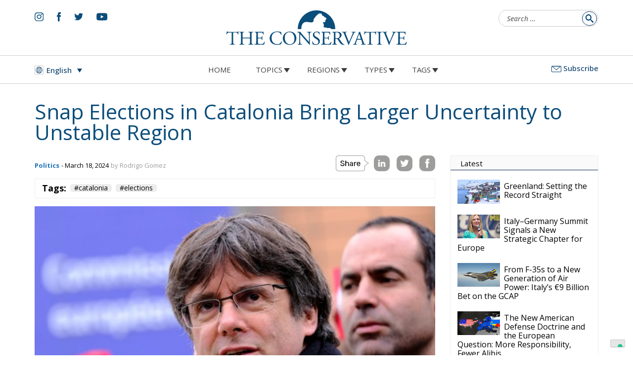

--- FILE ---
content_type: image/svg+xml
request_url: https://www.theconservative.online/wp-content/themes/theconservative/resurces/img/subscribe-white.svg
body_size: 102
content:
<?xml version="1.0" encoding="utf-8"?>
<!-- Generator: Adobe Illustrator 24.0.2, SVG Export Plug-In . SVG Version: 6.00 Build 0)  -->
<svg version="1.1" id="Livello_1" xmlns="http://www.w3.org/2000/svg" xmlns:xlink="http://www.w3.org/1999/xlink" x="0px" y="0px"
	 viewBox="0 0 20 20" style="enable-background:new 0 0 20 20;" xml:space="preserve">
<style type="text/css">
	.st0{fill:#FFFFFF;}
</style>
<g>
	<g>
		<path class="st0" d="M18.2,4.8c0.4,0,0.8,0.4,0.8,0.8v8.8c0,0.4-0.4,0.8-0.8,0.8H1.8c-0.4,0-0.8-0.4-0.8-0.8V5.6
			c0-0.4,0.4-0.8,0.8-0.8L18.2,4.8 M18.2,3.8H1.8C0.8,3.8,0,4.6,0,5.6v8.8c0,1,0.8,1.8,1.8,1.8h16.4c1,0,1.8-0.8,1.8-1.8V5.6
			C20,4.6,19.2,3.8,18.2,3.8L18.2,3.8z"/>
	</g>
	<g>
		<path class="st0" d="M17.3,4.8L10,10.9L2.7,4.8H17.3 M18.2,3.8H1.8C1.2,3.8,1,4.6,1.5,5l8.2,6.9C9.7,12,9.9,12,10,12
			s0.3,0,0.4-0.1L18.5,5C19,4.6,18.8,3.8,18.2,3.8L18.2,3.8z"/>
	</g>
</g>
</svg>
